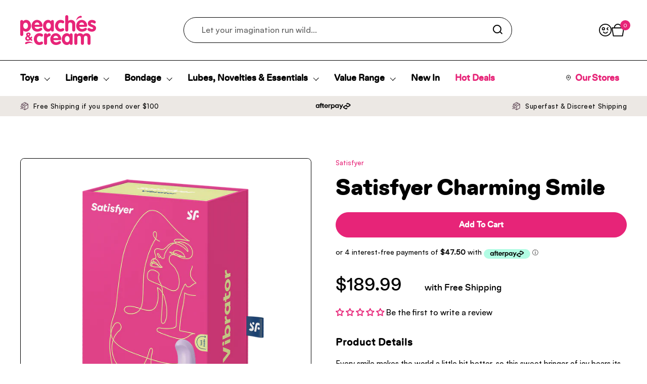

--- FILE ---
content_type: text/css
request_url: https://www.peachesandcream.co.nz/cdn/shop/t/6/assets/layout.css?v=181815908955696374031697485600
body_size: -209
content:
.f{display:flex}.f-row{display:flex;flex-direction:row}.f-col{display:flex;flex-direction:column;flex-grow:1}.f-wrap{flex-wrap:wrap}.f-0{flex:0!important}.f-1{flex:1}.f-2,.f-3{flex:2}.a-c{justify-content:center}.a-cc{justify-content:center;text-align:center}.a-l{justify-content:flex-start}.a-r{justify-content:flex-end}.a-sb{justify-content:space-between}.a-b{margin-top:auto}.a-bottom-hori{align-items:flex-end}.a-top-hori{align-items:flex-start}.o-0{order:0}.o-1{order:1}.o-2{order:2}.o-3{order:3}.g-xs{gap:5px}.g-s{gap:10px}.g-m{gap:20px}.g-l{gap:30px}.g-xl{gap:50px}.p-m{padding:60px}@media screen and (max-width: 790px){.p-m{padding:20px}}.d-hide{display:none}@media screen and (max-width: 1024px){.t-hide{display:none!important}}@media screen and (max-width: 790px){.m-f-col{display:flex;flex-direction:column}.m-f-col-r{display:flex;flex-direction:column-reverse}.m-o-0{order:0!important}.m-o-1{order:1!important}.m-hide{display:none!important}.d-hide{display:flex}}.feature-section{min-height:640px}@media screen and (max-width: 790px){.feature-section{min-height:300px}.feature-section .card__image .lazy-image.lazy-image--background{padding-top:300px!important;position:relative!important}.c-m-l-col{display:flex;flex-direction:column!important}}.feature-section-slider{padding:50px 0;max-width:100%}.d-r{position:relative!important}.w-100{width:100%}@media screen and (max-width: 475px){.m-p-r{padding-left:20px;padding-right:0}.m-p-a{padding-right:20px}.map-view{margin-left:-20px}.map-view .mapboxgl-canvas{width:100%}}
/*# sourceMappingURL=/cdn/shop/t/6/assets/layout.css.map?v=181815908955696374031697485600 */


--- FILE ---
content_type: text/css
request_url: https://www.peachesandcream.co.nz/cdn/shop/t/6/assets/component-mobile-navigation.css?v=90567805903981724581680756625
body_size: 155
content:
mobile-navigation{display:block;padding:0!important;min-height:100%}mobile-navigation .site-nav{padding:0}mobile-navigation .site-nav nav{transition:transform .3s ease-in-out}mobile-navigation .site-nav ul{padding:0 var(--sidebar-gutter)}mobile-navigation .site-nav ul a:not(.button):not(.menu-promotion-background-image){width:100%;padding:1rem 0;border-bottom:1px solid var(--color-borders-main);display:flex;justify-content:space-between}mobile-navigation .site-nav .submenu,mobile-navigation .site-nav .babymenu{width:100%;position:absolute;top:0;transition:transform .3s ease-in-out;display:none}html[dir=rtl] mobile-navigation .site-nav .submenu,html[dir=rtl] mobile-navigation .site-nav .babymenu{right:0}html[dir=ltr] mobile-navigation .site-nav .submenu,html[dir=ltr] mobile-navigation .site-nav .babymenu{left:0}mobile-navigation .site-nav .submenu{transform:translate(100%)}mobile-navigation .site-nav .babymenu{transform:translate(100%)}mobile-navigation .site-nav li>a>.icon svg{transform:rotate(-90deg)}mobile-navigation .site-nav li>a>.icon path{stroke:none}mobile-navigation .site-nav .has-promotion{padding:2rem 0}mobile-navigation .site-nav .text-animation--underline-in-header{padding-bottom:0;background:none}mobile-navigation .site-nav .icon{margin-inline-start:0;margin-inline-end:-.75rem}mobile-navigation .site-nav .submenu-back{cursor:pointer}mobile-navigation .site-nav .submenu-back a{justify-content:flex-start!important}mobile-navigation .site-nav .submenu-back .icon{margin-inline-start:-.125rem;margin-inline-end:.625rem}mobile-navigation .site-nav .submenu-back .icon svg{position:relative;top:-.0625rem;transform:rotate(90deg)}mobile-navigation .site-nav .button__icon svg *{fill:none}mobile-navigation .menu-link svg{margin-inline-end:.75rem}mobile-navigation .menu-link svg path{stroke:var(--color-text-main)}mobile-navigation.opened-first-submenu nav{transform:translate(-100%)}mobile-navigation.opened-second-submenu nav{transform:translate(-200%)}mobile-navigation li.has-submenu.opened .submenu{display:block}mobile-navigation li.has-babymenu.opened .babymenu{display:block}mobile-navigation li.has-submenu.opened ul.submenu .submenu-holder--promotion-both{display:flex;flex-wrap:wrap;justify-content:space-between}mobile-navigation li.has-submenu.opened ul.submenu .submenu-holder--promotion-both .submenu-masonry{flex:0 0 100%}mobile-navigation li.has-submenu.opened ul.submenu .submenu-holder--promotion-both .mega-link.has-promotion{flex:0 0 calc(50% - 8px)}mobile-navigation .grid{padding:var(--sidebar-gutter) 0}mobile-navigation .product-item{display:block!important;border:none!important;padding:0!important}mobile-navigation .mega-menu__footer{margin-bottom:calc(var(--gutter-regular) * 1.5)}mobile-navigation .menu-promotion-content a{border-bottom:1px solid!important;padding:0!important;display:inline!important}div.babymenu ul#SiteNavLabel-shop-by-toy-sidebar li:not(:nth-child(2)) a,div.babymenu ul#SiteNavLabel-shop-by-sexwear-sidebar li:not(:nth-child(2)) a,div.babymenu ul#SiteNavLabel-shop-by-bondage-sidebar li:not(:nth-child(2)) a,div.babymenu ul#SiteNavLabel-shop-by-wellness-sidebar li:not(:nth-child(2)) a,div.babymenu ul#SiteNavLabel-shop-by-enhancers-sidebar li:not(:nth-child(2)) a{font-weight:var(--font-weight-body-primary);border-bottom:none;padding:1rem 0 0}div.babymenu ul#SiteNavLabel-shop-by-toy-sidebar li:first-child a,div.babymenu ul#SiteNavLabel-shop-by-sexwear-sidebar li:first-child a,div.babymenu ul#SiteNavLabel-shop-by-bondage-sidebar li:first-child a,div.babymenu ul#SiteNavLabel-shop-by-wellness-sidebar li:first-child a,div.babymenu ul#SiteNavLabel-shop-by-enhancers-sidebar li:first-child a{padding:1rem 0;border-bottom:1px solid var(--color-borders-main)}
/*# sourceMappingURL=/cdn/shop/t/6/assets/component-mobile-navigation.css.map?v=90567805903981724581680756625 */


--- FILE ---
content_type: text/javascript
request_url: https://www.peachesandcream.co.nz/cdn/shop/t/6/assets/section-announcement-bar.js?v=113039370010087520401683586319
body_size: -734
content:
//# sourceMappingURL=/cdn/shop/t/6/assets/section-announcement-bar.js.map?v=113039370010087520401683586319


--- FILE ---
content_type: image/svg+xml
request_url: https://www.peachesandcream.co.nz/cdn/shop/files/image_55_3_2.svg?crop=center&height=20&v=1689154892
body_size: 2120
content:
<svg width="20" height="20" viewBox="0 0 20 20" fill="none" xmlns="http://www.w3.org/2000/svg" xmlns:xlink="http://www.w3.org/1999/xlink">
<rect width="20" height="20" fill="url(#pattern0)"/>
<defs>
<pattern id="pattern0" patternContentUnits="objectBoundingBox" width="1" height="1">
<use xlink:href="#image0_1052_6334" transform="scale(0.0131579)"/>
</pattern>
<image id="image0_1052_6334" width="76" height="76" xlink:href="[data-uri]"/>
</defs>
</svg>
